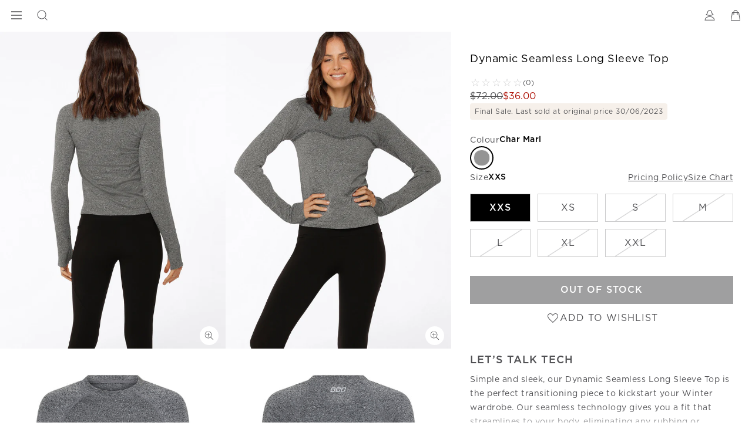

--- FILE ---
content_type: text/html; charset=utf-8
request_url: https://www.google.com/recaptcha/api2/anchor?ar=1&k=6LcPnlcqAAAAAIkwYtg-zHtW9JC7ZP14DtxaMp7p&co=aHR0cHM6Ly93d3cubG9ybmFqYW5lLmNvbTo0NDM.&hl=en&v=PoyoqOPhxBO7pBk68S4YbpHZ&size=invisible&anchor-ms=20000&execute-ms=30000&cb=jdu9jbh0vcqe
body_size: 48502
content:
<!DOCTYPE HTML><html dir="ltr" lang="en"><head><meta http-equiv="Content-Type" content="text/html; charset=UTF-8">
<meta http-equiv="X-UA-Compatible" content="IE=edge">
<title>reCAPTCHA</title>
<style type="text/css">
/* cyrillic-ext */
@font-face {
  font-family: 'Roboto';
  font-style: normal;
  font-weight: 400;
  font-stretch: 100%;
  src: url(//fonts.gstatic.com/s/roboto/v48/KFO7CnqEu92Fr1ME7kSn66aGLdTylUAMa3GUBHMdazTgWw.woff2) format('woff2');
  unicode-range: U+0460-052F, U+1C80-1C8A, U+20B4, U+2DE0-2DFF, U+A640-A69F, U+FE2E-FE2F;
}
/* cyrillic */
@font-face {
  font-family: 'Roboto';
  font-style: normal;
  font-weight: 400;
  font-stretch: 100%;
  src: url(//fonts.gstatic.com/s/roboto/v48/KFO7CnqEu92Fr1ME7kSn66aGLdTylUAMa3iUBHMdazTgWw.woff2) format('woff2');
  unicode-range: U+0301, U+0400-045F, U+0490-0491, U+04B0-04B1, U+2116;
}
/* greek-ext */
@font-face {
  font-family: 'Roboto';
  font-style: normal;
  font-weight: 400;
  font-stretch: 100%;
  src: url(//fonts.gstatic.com/s/roboto/v48/KFO7CnqEu92Fr1ME7kSn66aGLdTylUAMa3CUBHMdazTgWw.woff2) format('woff2');
  unicode-range: U+1F00-1FFF;
}
/* greek */
@font-face {
  font-family: 'Roboto';
  font-style: normal;
  font-weight: 400;
  font-stretch: 100%;
  src: url(//fonts.gstatic.com/s/roboto/v48/KFO7CnqEu92Fr1ME7kSn66aGLdTylUAMa3-UBHMdazTgWw.woff2) format('woff2');
  unicode-range: U+0370-0377, U+037A-037F, U+0384-038A, U+038C, U+038E-03A1, U+03A3-03FF;
}
/* math */
@font-face {
  font-family: 'Roboto';
  font-style: normal;
  font-weight: 400;
  font-stretch: 100%;
  src: url(//fonts.gstatic.com/s/roboto/v48/KFO7CnqEu92Fr1ME7kSn66aGLdTylUAMawCUBHMdazTgWw.woff2) format('woff2');
  unicode-range: U+0302-0303, U+0305, U+0307-0308, U+0310, U+0312, U+0315, U+031A, U+0326-0327, U+032C, U+032F-0330, U+0332-0333, U+0338, U+033A, U+0346, U+034D, U+0391-03A1, U+03A3-03A9, U+03B1-03C9, U+03D1, U+03D5-03D6, U+03F0-03F1, U+03F4-03F5, U+2016-2017, U+2034-2038, U+203C, U+2040, U+2043, U+2047, U+2050, U+2057, U+205F, U+2070-2071, U+2074-208E, U+2090-209C, U+20D0-20DC, U+20E1, U+20E5-20EF, U+2100-2112, U+2114-2115, U+2117-2121, U+2123-214F, U+2190, U+2192, U+2194-21AE, U+21B0-21E5, U+21F1-21F2, U+21F4-2211, U+2213-2214, U+2216-22FF, U+2308-230B, U+2310, U+2319, U+231C-2321, U+2336-237A, U+237C, U+2395, U+239B-23B7, U+23D0, U+23DC-23E1, U+2474-2475, U+25AF, U+25B3, U+25B7, U+25BD, U+25C1, U+25CA, U+25CC, U+25FB, U+266D-266F, U+27C0-27FF, U+2900-2AFF, U+2B0E-2B11, U+2B30-2B4C, U+2BFE, U+3030, U+FF5B, U+FF5D, U+1D400-1D7FF, U+1EE00-1EEFF;
}
/* symbols */
@font-face {
  font-family: 'Roboto';
  font-style: normal;
  font-weight: 400;
  font-stretch: 100%;
  src: url(//fonts.gstatic.com/s/roboto/v48/KFO7CnqEu92Fr1ME7kSn66aGLdTylUAMaxKUBHMdazTgWw.woff2) format('woff2');
  unicode-range: U+0001-000C, U+000E-001F, U+007F-009F, U+20DD-20E0, U+20E2-20E4, U+2150-218F, U+2190, U+2192, U+2194-2199, U+21AF, U+21E6-21F0, U+21F3, U+2218-2219, U+2299, U+22C4-22C6, U+2300-243F, U+2440-244A, U+2460-24FF, U+25A0-27BF, U+2800-28FF, U+2921-2922, U+2981, U+29BF, U+29EB, U+2B00-2BFF, U+4DC0-4DFF, U+FFF9-FFFB, U+10140-1018E, U+10190-1019C, U+101A0, U+101D0-101FD, U+102E0-102FB, U+10E60-10E7E, U+1D2C0-1D2D3, U+1D2E0-1D37F, U+1F000-1F0FF, U+1F100-1F1AD, U+1F1E6-1F1FF, U+1F30D-1F30F, U+1F315, U+1F31C, U+1F31E, U+1F320-1F32C, U+1F336, U+1F378, U+1F37D, U+1F382, U+1F393-1F39F, U+1F3A7-1F3A8, U+1F3AC-1F3AF, U+1F3C2, U+1F3C4-1F3C6, U+1F3CA-1F3CE, U+1F3D4-1F3E0, U+1F3ED, U+1F3F1-1F3F3, U+1F3F5-1F3F7, U+1F408, U+1F415, U+1F41F, U+1F426, U+1F43F, U+1F441-1F442, U+1F444, U+1F446-1F449, U+1F44C-1F44E, U+1F453, U+1F46A, U+1F47D, U+1F4A3, U+1F4B0, U+1F4B3, U+1F4B9, U+1F4BB, U+1F4BF, U+1F4C8-1F4CB, U+1F4D6, U+1F4DA, U+1F4DF, U+1F4E3-1F4E6, U+1F4EA-1F4ED, U+1F4F7, U+1F4F9-1F4FB, U+1F4FD-1F4FE, U+1F503, U+1F507-1F50B, U+1F50D, U+1F512-1F513, U+1F53E-1F54A, U+1F54F-1F5FA, U+1F610, U+1F650-1F67F, U+1F687, U+1F68D, U+1F691, U+1F694, U+1F698, U+1F6AD, U+1F6B2, U+1F6B9-1F6BA, U+1F6BC, U+1F6C6-1F6CF, U+1F6D3-1F6D7, U+1F6E0-1F6EA, U+1F6F0-1F6F3, U+1F6F7-1F6FC, U+1F700-1F7FF, U+1F800-1F80B, U+1F810-1F847, U+1F850-1F859, U+1F860-1F887, U+1F890-1F8AD, U+1F8B0-1F8BB, U+1F8C0-1F8C1, U+1F900-1F90B, U+1F93B, U+1F946, U+1F984, U+1F996, U+1F9E9, U+1FA00-1FA6F, U+1FA70-1FA7C, U+1FA80-1FA89, U+1FA8F-1FAC6, U+1FACE-1FADC, U+1FADF-1FAE9, U+1FAF0-1FAF8, U+1FB00-1FBFF;
}
/* vietnamese */
@font-face {
  font-family: 'Roboto';
  font-style: normal;
  font-weight: 400;
  font-stretch: 100%;
  src: url(//fonts.gstatic.com/s/roboto/v48/KFO7CnqEu92Fr1ME7kSn66aGLdTylUAMa3OUBHMdazTgWw.woff2) format('woff2');
  unicode-range: U+0102-0103, U+0110-0111, U+0128-0129, U+0168-0169, U+01A0-01A1, U+01AF-01B0, U+0300-0301, U+0303-0304, U+0308-0309, U+0323, U+0329, U+1EA0-1EF9, U+20AB;
}
/* latin-ext */
@font-face {
  font-family: 'Roboto';
  font-style: normal;
  font-weight: 400;
  font-stretch: 100%;
  src: url(//fonts.gstatic.com/s/roboto/v48/KFO7CnqEu92Fr1ME7kSn66aGLdTylUAMa3KUBHMdazTgWw.woff2) format('woff2');
  unicode-range: U+0100-02BA, U+02BD-02C5, U+02C7-02CC, U+02CE-02D7, U+02DD-02FF, U+0304, U+0308, U+0329, U+1D00-1DBF, U+1E00-1E9F, U+1EF2-1EFF, U+2020, U+20A0-20AB, U+20AD-20C0, U+2113, U+2C60-2C7F, U+A720-A7FF;
}
/* latin */
@font-face {
  font-family: 'Roboto';
  font-style: normal;
  font-weight: 400;
  font-stretch: 100%;
  src: url(//fonts.gstatic.com/s/roboto/v48/KFO7CnqEu92Fr1ME7kSn66aGLdTylUAMa3yUBHMdazQ.woff2) format('woff2');
  unicode-range: U+0000-00FF, U+0131, U+0152-0153, U+02BB-02BC, U+02C6, U+02DA, U+02DC, U+0304, U+0308, U+0329, U+2000-206F, U+20AC, U+2122, U+2191, U+2193, U+2212, U+2215, U+FEFF, U+FFFD;
}
/* cyrillic-ext */
@font-face {
  font-family: 'Roboto';
  font-style: normal;
  font-weight: 500;
  font-stretch: 100%;
  src: url(//fonts.gstatic.com/s/roboto/v48/KFO7CnqEu92Fr1ME7kSn66aGLdTylUAMa3GUBHMdazTgWw.woff2) format('woff2');
  unicode-range: U+0460-052F, U+1C80-1C8A, U+20B4, U+2DE0-2DFF, U+A640-A69F, U+FE2E-FE2F;
}
/* cyrillic */
@font-face {
  font-family: 'Roboto';
  font-style: normal;
  font-weight: 500;
  font-stretch: 100%;
  src: url(//fonts.gstatic.com/s/roboto/v48/KFO7CnqEu92Fr1ME7kSn66aGLdTylUAMa3iUBHMdazTgWw.woff2) format('woff2');
  unicode-range: U+0301, U+0400-045F, U+0490-0491, U+04B0-04B1, U+2116;
}
/* greek-ext */
@font-face {
  font-family: 'Roboto';
  font-style: normal;
  font-weight: 500;
  font-stretch: 100%;
  src: url(//fonts.gstatic.com/s/roboto/v48/KFO7CnqEu92Fr1ME7kSn66aGLdTylUAMa3CUBHMdazTgWw.woff2) format('woff2');
  unicode-range: U+1F00-1FFF;
}
/* greek */
@font-face {
  font-family: 'Roboto';
  font-style: normal;
  font-weight: 500;
  font-stretch: 100%;
  src: url(//fonts.gstatic.com/s/roboto/v48/KFO7CnqEu92Fr1ME7kSn66aGLdTylUAMa3-UBHMdazTgWw.woff2) format('woff2');
  unicode-range: U+0370-0377, U+037A-037F, U+0384-038A, U+038C, U+038E-03A1, U+03A3-03FF;
}
/* math */
@font-face {
  font-family: 'Roboto';
  font-style: normal;
  font-weight: 500;
  font-stretch: 100%;
  src: url(//fonts.gstatic.com/s/roboto/v48/KFO7CnqEu92Fr1ME7kSn66aGLdTylUAMawCUBHMdazTgWw.woff2) format('woff2');
  unicode-range: U+0302-0303, U+0305, U+0307-0308, U+0310, U+0312, U+0315, U+031A, U+0326-0327, U+032C, U+032F-0330, U+0332-0333, U+0338, U+033A, U+0346, U+034D, U+0391-03A1, U+03A3-03A9, U+03B1-03C9, U+03D1, U+03D5-03D6, U+03F0-03F1, U+03F4-03F5, U+2016-2017, U+2034-2038, U+203C, U+2040, U+2043, U+2047, U+2050, U+2057, U+205F, U+2070-2071, U+2074-208E, U+2090-209C, U+20D0-20DC, U+20E1, U+20E5-20EF, U+2100-2112, U+2114-2115, U+2117-2121, U+2123-214F, U+2190, U+2192, U+2194-21AE, U+21B0-21E5, U+21F1-21F2, U+21F4-2211, U+2213-2214, U+2216-22FF, U+2308-230B, U+2310, U+2319, U+231C-2321, U+2336-237A, U+237C, U+2395, U+239B-23B7, U+23D0, U+23DC-23E1, U+2474-2475, U+25AF, U+25B3, U+25B7, U+25BD, U+25C1, U+25CA, U+25CC, U+25FB, U+266D-266F, U+27C0-27FF, U+2900-2AFF, U+2B0E-2B11, U+2B30-2B4C, U+2BFE, U+3030, U+FF5B, U+FF5D, U+1D400-1D7FF, U+1EE00-1EEFF;
}
/* symbols */
@font-face {
  font-family: 'Roboto';
  font-style: normal;
  font-weight: 500;
  font-stretch: 100%;
  src: url(//fonts.gstatic.com/s/roboto/v48/KFO7CnqEu92Fr1ME7kSn66aGLdTylUAMaxKUBHMdazTgWw.woff2) format('woff2');
  unicode-range: U+0001-000C, U+000E-001F, U+007F-009F, U+20DD-20E0, U+20E2-20E4, U+2150-218F, U+2190, U+2192, U+2194-2199, U+21AF, U+21E6-21F0, U+21F3, U+2218-2219, U+2299, U+22C4-22C6, U+2300-243F, U+2440-244A, U+2460-24FF, U+25A0-27BF, U+2800-28FF, U+2921-2922, U+2981, U+29BF, U+29EB, U+2B00-2BFF, U+4DC0-4DFF, U+FFF9-FFFB, U+10140-1018E, U+10190-1019C, U+101A0, U+101D0-101FD, U+102E0-102FB, U+10E60-10E7E, U+1D2C0-1D2D3, U+1D2E0-1D37F, U+1F000-1F0FF, U+1F100-1F1AD, U+1F1E6-1F1FF, U+1F30D-1F30F, U+1F315, U+1F31C, U+1F31E, U+1F320-1F32C, U+1F336, U+1F378, U+1F37D, U+1F382, U+1F393-1F39F, U+1F3A7-1F3A8, U+1F3AC-1F3AF, U+1F3C2, U+1F3C4-1F3C6, U+1F3CA-1F3CE, U+1F3D4-1F3E0, U+1F3ED, U+1F3F1-1F3F3, U+1F3F5-1F3F7, U+1F408, U+1F415, U+1F41F, U+1F426, U+1F43F, U+1F441-1F442, U+1F444, U+1F446-1F449, U+1F44C-1F44E, U+1F453, U+1F46A, U+1F47D, U+1F4A3, U+1F4B0, U+1F4B3, U+1F4B9, U+1F4BB, U+1F4BF, U+1F4C8-1F4CB, U+1F4D6, U+1F4DA, U+1F4DF, U+1F4E3-1F4E6, U+1F4EA-1F4ED, U+1F4F7, U+1F4F9-1F4FB, U+1F4FD-1F4FE, U+1F503, U+1F507-1F50B, U+1F50D, U+1F512-1F513, U+1F53E-1F54A, U+1F54F-1F5FA, U+1F610, U+1F650-1F67F, U+1F687, U+1F68D, U+1F691, U+1F694, U+1F698, U+1F6AD, U+1F6B2, U+1F6B9-1F6BA, U+1F6BC, U+1F6C6-1F6CF, U+1F6D3-1F6D7, U+1F6E0-1F6EA, U+1F6F0-1F6F3, U+1F6F7-1F6FC, U+1F700-1F7FF, U+1F800-1F80B, U+1F810-1F847, U+1F850-1F859, U+1F860-1F887, U+1F890-1F8AD, U+1F8B0-1F8BB, U+1F8C0-1F8C1, U+1F900-1F90B, U+1F93B, U+1F946, U+1F984, U+1F996, U+1F9E9, U+1FA00-1FA6F, U+1FA70-1FA7C, U+1FA80-1FA89, U+1FA8F-1FAC6, U+1FACE-1FADC, U+1FADF-1FAE9, U+1FAF0-1FAF8, U+1FB00-1FBFF;
}
/* vietnamese */
@font-face {
  font-family: 'Roboto';
  font-style: normal;
  font-weight: 500;
  font-stretch: 100%;
  src: url(//fonts.gstatic.com/s/roboto/v48/KFO7CnqEu92Fr1ME7kSn66aGLdTylUAMa3OUBHMdazTgWw.woff2) format('woff2');
  unicode-range: U+0102-0103, U+0110-0111, U+0128-0129, U+0168-0169, U+01A0-01A1, U+01AF-01B0, U+0300-0301, U+0303-0304, U+0308-0309, U+0323, U+0329, U+1EA0-1EF9, U+20AB;
}
/* latin-ext */
@font-face {
  font-family: 'Roboto';
  font-style: normal;
  font-weight: 500;
  font-stretch: 100%;
  src: url(//fonts.gstatic.com/s/roboto/v48/KFO7CnqEu92Fr1ME7kSn66aGLdTylUAMa3KUBHMdazTgWw.woff2) format('woff2');
  unicode-range: U+0100-02BA, U+02BD-02C5, U+02C7-02CC, U+02CE-02D7, U+02DD-02FF, U+0304, U+0308, U+0329, U+1D00-1DBF, U+1E00-1E9F, U+1EF2-1EFF, U+2020, U+20A0-20AB, U+20AD-20C0, U+2113, U+2C60-2C7F, U+A720-A7FF;
}
/* latin */
@font-face {
  font-family: 'Roboto';
  font-style: normal;
  font-weight: 500;
  font-stretch: 100%;
  src: url(//fonts.gstatic.com/s/roboto/v48/KFO7CnqEu92Fr1ME7kSn66aGLdTylUAMa3yUBHMdazQ.woff2) format('woff2');
  unicode-range: U+0000-00FF, U+0131, U+0152-0153, U+02BB-02BC, U+02C6, U+02DA, U+02DC, U+0304, U+0308, U+0329, U+2000-206F, U+20AC, U+2122, U+2191, U+2193, U+2212, U+2215, U+FEFF, U+FFFD;
}
/* cyrillic-ext */
@font-face {
  font-family: 'Roboto';
  font-style: normal;
  font-weight: 900;
  font-stretch: 100%;
  src: url(//fonts.gstatic.com/s/roboto/v48/KFO7CnqEu92Fr1ME7kSn66aGLdTylUAMa3GUBHMdazTgWw.woff2) format('woff2');
  unicode-range: U+0460-052F, U+1C80-1C8A, U+20B4, U+2DE0-2DFF, U+A640-A69F, U+FE2E-FE2F;
}
/* cyrillic */
@font-face {
  font-family: 'Roboto';
  font-style: normal;
  font-weight: 900;
  font-stretch: 100%;
  src: url(//fonts.gstatic.com/s/roboto/v48/KFO7CnqEu92Fr1ME7kSn66aGLdTylUAMa3iUBHMdazTgWw.woff2) format('woff2');
  unicode-range: U+0301, U+0400-045F, U+0490-0491, U+04B0-04B1, U+2116;
}
/* greek-ext */
@font-face {
  font-family: 'Roboto';
  font-style: normal;
  font-weight: 900;
  font-stretch: 100%;
  src: url(//fonts.gstatic.com/s/roboto/v48/KFO7CnqEu92Fr1ME7kSn66aGLdTylUAMa3CUBHMdazTgWw.woff2) format('woff2');
  unicode-range: U+1F00-1FFF;
}
/* greek */
@font-face {
  font-family: 'Roboto';
  font-style: normal;
  font-weight: 900;
  font-stretch: 100%;
  src: url(//fonts.gstatic.com/s/roboto/v48/KFO7CnqEu92Fr1ME7kSn66aGLdTylUAMa3-UBHMdazTgWw.woff2) format('woff2');
  unicode-range: U+0370-0377, U+037A-037F, U+0384-038A, U+038C, U+038E-03A1, U+03A3-03FF;
}
/* math */
@font-face {
  font-family: 'Roboto';
  font-style: normal;
  font-weight: 900;
  font-stretch: 100%;
  src: url(//fonts.gstatic.com/s/roboto/v48/KFO7CnqEu92Fr1ME7kSn66aGLdTylUAMawCUBHMdazTgWw.woff2) format('woff2');
  unicode-range: U+0302-0303, U+0305, U+0307-0308, U+0310, U+0312, U+0315, U+031A, U+0326-0327, U+032C, U+032F-0330, U+0332-0333, U+0338, U+033A, U+0346, U+034D, U+0391-03A1, U+03A3-03A9, U+03B1-03C9, U+03D1, U+03D5-03D6, U+03F0-03F1, U+03F4-03F5, U+2016-2017, U+2034-2038, U+203C, U+2040, U+2043, U+2047, U+2050, U+2057, U+205F, U+2070-2071, U+2074-208E, U+2090-209C, U+20D0-20DC, U+20E1, U+20E5-20EF, U+2100-2112, U+2114-2115, U+2117-2121, U+2123-214F, U+2190, U+2192, U+2194-21AE, U+21B0-21E5, U+21F1-21F2, U+21F4-2211, U+2213-2214, U+2216-22FF, U+2308-230B, U+2310, U+2319, U+231C-2321, U+2336-237A, U+237C, U+2395, U+239B-23B7, U+23D0, U+23DC-23E1, U+2474-2475, U+25AF, U+25B3, U+25B7, U+25BD, U+25C1, U+25CA, U+25CC, U+25FB, U+266D-266F, U+27C0-27FF, U+2900-2AFF, U+2B0E-2B11, U+2B30-2B4C, U+2BFE, U+3030, U+FF5B, U+FF5D, U+1D400-1D7FF, U+1EE00-1EEFF;
}
/* symbols */
@font-face {
  font-family: 'Roboto';
  font-style: normal;
  font-weight: 900;
  font-stretch: 100%;
  src: url(//fonts.gstatic.com/s/roboto/v48/KFO7CnqEu92Fr1ME7kSn66aGLdTylUAMaxKUBHMdazTgWw.woff2) format('woff2');
  unicode-range: U+0001-000C, U+000E-001F, U+007F-009F, U+20DD-20E0, U+20E2-20E4, U+2150-218F, U+2190, U+2192, U+2194-2199, U+21AF, U+21E6-21F0, U+21F3, U+2218-2219, U+2299, U+22C4-22C6, U+2300-243F, U+2440-244A, U+2460-24FF, U+25A0-27BF, U+2800-28FF, U+2921-2922, U+2981, U+29BF, U+29EB, U+2B00-2BFF, U+4DC0-4DFF, U+FFF9-FFFB, U+10140-1018E, U+10190-1019C, U+101A0, U+101D0-101FD, U+102E0-102FB, U+10E60-10E7E, U+1D2C0-1D2D3, U+1D2E0-1D37F, U+1F000-1F0FF, U+1F100-1F1AD, U+1F1E6-1F1FF, U+1F30D-1F30F, U+1F315, U+1F31C, U+1F31E, U+1F320-1F32C, U+1F336, U+1F378, U+1F37D, U+1F382, U+1F393-1F39F, U+1F3A7-1F3A8, U+1F3AC-1F3AF, U+1F3C2, U+1F3C4-1F3C6, U+1F3CA-1F3CE, U+1F3D4-1F3E0, U+1F3ED, U+1F3F1-1F3F3, U+1F3F5-1F3F7, U+1F408, U+1F415, U+1F41F, U+1F426, U+1F43F, U+1F441-1F442, U+1F444, U+1F446-1F449, U+1F44C-1F44E, U+1F453, U+1F46A, U+1F47D, U+1F4A3, U+1F4B0, U+1F4B3, U+1F4B9, U+1F4BB, U+1F4BF, U+1F4C8-1F4CB, U+1F4D6, U+1F4DA, U+1F4DF, U+1F4E3-1F4E6, U+1F4EA-1F4ED, U+1F4F7, U+1F4F9-1F4FB, U+1F4FD-1F4FE, U+1F503, U+1F507-1F50B, U+1F50D, U+1F512-1F513, U+1F53E-1F54A, U+1F54F-1F5FA, U+1F610, U+1F650-1F67F, U+1F687, U+1F68D, U+1F691, U+1F694, U+1F698, U+1F6AD, U+1F6B2, U+1F6B9-1F6BA, U+1F6BC, U+1F6C6-1F6CF, U+1F6D3-1F6D7, U+1F6E0-1F6EA, U+1F6F0-1F6F3, U+1F6F7-1F6FC, U+1F700-1F7FF, U+1F800-1F80B, U+1F810-1F847, U+1F850-1F859, U+1F860-1F887, U+1F890-1F8AD, U+1F8B0-1F8BB, U+1F8C0-1F8C1, U+1F900-1F90B, U+1F93B, U+1F946, U+1F984, U+1F996, U+1F9E9, U+1FA00-1FA6F, U+1FA70-1FA7C, U+1FA80-1FA89, U+1FA8F-1FAC6, U+1FACE-1FADC, U+1FADF-1FAE9, U+1FAF0-1FAF8, U+1FB00-1FBFF;
}
/* vietnamese */
@font-face {
  font-family: 'Roboto';
  font-style: normal;
  font-weight: 900;
  font-stretch: 100%;
  src: url(//fonts.gstatic.com/s/roboto/v48/KFO7CnqEu92Fr1ME7kSn66aGLdTylUAMa3OUBHMdazTgWw.woff2) format('woff2');
  unicode-range: U+0102-0103, U+0110-0111, U+0128-0129, U+0168-0169, U+01A0-01A1, U+01AF-01B0, U+0300-0301, U+0303-0304, U+0308-0309, U+0323, U+0329, U+1EA0-1EF9, U+20AB;
}
/* latin-ext */
@font-face {
  font-family: 'Roboto';
  font-style: normal;
  font-weight: 900;
  font-stretch: 100%;
  src: url(//fonts.gstatic.com/s/roboto/v48/KFO7CnqEu92Fr1ME7kSn66aGLdTylUAMa3KUBHMdazTgWw.woff2) format('woff2');
  unicode-range: U+0100-02BA, U+02BD-02C5, U+02C7-02CC, U+02CE-02D7, U+02DD-02FF, U+0304, U+0308, U+0329, U+1D00-1DBF, U+1E00-1E9F, U+1EF2-1EFF, U+2020, U+20A0-20AB, U+20AD-20C0, U+2113, U+2C60-2C7F, U+A720-A7FF;
}
/* latin */
@font-face {
  font-family: 'Roboto';
  font-style: normal;
  font-weight: 900;
  font-stretch: 100%;
  src: url(//fonts.gstatic.com/s/roboto/v48/KFO7CnqEu92Fr1ME7kSn66aGLdTylUAMa3yUBHMdazQ.woff2) format('woff2');
  unicode-range: U+0000-00FF, U+0131, U+0152-0153, U+02BB-02BC, U+02C6, U+02DA, U+02DC, U+0304, U+0308, U+0329, U+2000-206F, U+20AC, U+2122, U+2191, U+2193, U+2212, U+2215, U+FEFF, U+FFFD;
}

</style>
<link rel="stylesheet" type="text/css" href="https://www.gstatic.com/recaptcha/releases/PoyoqOPhxBO7pBk68S4YbpHZ/styles__ltr.css">
<script nonce="D95DhSfqqx0ib5rClZETLw" type="text/javascript">window['__recaptcha_api'] = 'https://www.google.com/recaptcha/api2/';</script>
<script type="text/javascript" src="https://www.gstatic.com/recaptcha/releases/PoyoqOPhxBO7pBk68S4YbpHZ/recaptcha__en.js" nonce="D95DhSfqqx0ib5rClZETLw">
      
    </script></head>
<body><div id="rc-anchor-alert" class="rc-anchor-alert"></div>
<input type="hidden" id="recaptcha-token" value="[base64]">
<script type="text/javascript" nonce="D95DhSfqqx0ib5rClZETLw">
      recaptcha.anchor.Main.init("[\x22ainput\x22,[\x22bgdata\x22,\x22\x22,\[base64]/[base64]/[base64]/KE4oMTI0LHYsdi5HKSxMWihsLHYpKTpOKDEyNCx2LGwpLFYpLHYpLFQpKSxGKDE3MSx2KX0scjc9ZnVuY3Rpb24obCl7cmV0dXJuIGx9LEM9ZnVuY3Rpb24obCxWLHYpe04odixsLFYpLFZbYWtdPTI3OTZ9LG49ZnVuY3Rpb24obCxWKXtWLlg9KChWLlg/[base64]/[base64]/[base64]/[base64]/[base64]/[base64]/[base64]/[base64]/[base64]/[base64]/[base64]\\u003d\x22,\[base64]\x22,\x22w4PDiD93w6DCtiLCmTN7fTXChcOEVEvCnMOpWMOzwqI3wpnCkWVzwoASw4pYw6HCpsO+X3/Ch8Kpw4vDhDvDk8OXw4vDgMKjZMKRw7fDkAApOsOsw6xjFkQfwprDixvDkzcJLkDClBnCg1hAPsO0JwEywp8Fw6tdwo3CkQfDmj/ChcOcaFRed8O/[base64]/DohLDsMO7wpAEw4PDtsKDJcKXDcO5CTTCgyg8w6fCosOHwpHDi8OPDMOpKCsdwrdzPUTDl8OjwrtIw5zDiEfDrHfCgcOpUsO9w5Exw4JIVmnCuF/Diy9jbxLCl2/[base64]/[base64]/DjsOXWsKcdsORw7LDm8OCKFIRwpccO8KtEcOww6nDlMKaFCZ5b8KaccO8w4EYwqrDrMOeHsK8esK7FnXDnsKVwohKYsK6PSRtMcOsw7lYwqcyacOtDsOEwphTwqUiw4TDnMOQSzbDgsOkwp0PJwLDpMOiAsOJa0/[base64]/EXrCjsKTwqpew558w59yw4LDpsKnQ8KGbsKOwpBTLCV2bsOVcFo3wqsvMGM7wqw/wpdAEC8PDSl/wpnDtgrDqUzDq8O7wqIww7/CkTXDv8OgF3jDmH9ZwpTCmBddej3DnwRiw53DuxkvwpHCk8Osw6PDhS3CmS/CiydXTSE2w6rCtSMHwq7Ct8OZwqjDjkAYwqMPPRrCjiBxwoHDm8OHAgzCqcOJTAPCmyjCocOSw6bCvMKswqPDpMOwYFjCsMKYFBMGC8K2wo/DsR88TUQ9a8KrRcK2cFfCglHCkMOqUCDCt8KGNcOdVcKvwoFYBsKlS8KHIwlCI8KawrBmZ2LDhMORR8OvBMO9dkfDucOZw5TCrsOTbCnDnRt7w74fw7PDs8Ktw4BqwowWw6TCjMOswpoFw4E5w5MDw5/ChsKwwqPDtTrCu8OPPxHDi0jChTHDuQvCnsOaJsK5KcOQwpLCqsKneiPCmMOQw4gNRlnCp8OSSMKtDcO+S8O8dH7Dk1fDqRzDqjAREl4tSk4Iw4gow7bCqyrDhcKGfGMyC3rChsKJwqIkw5ZDeTLCkMOFwqvDtcOgw5/[base64]/Cjk9NFMO5wqfDjcK4wrFYwrPCtAnClcOFAsOsX0QQKSPDq8OSw7rDo8KPwqTCkiTDhUASwpUEe8OlwrbCtQrCicOMTcKbBmHDlMO2eRhjwoTCq8OyHEXCoUw1woPDkwopIVMlPG57w6dQQRIbw7/CoAsTfXvCkAnCn8Oywo8xw6zCkcORRMOrw4QVw77CnBE0wp3Cn3jClw1gw4how4ETYsKAa8OYecKQwpd6w7zCi1Y+wprDlhkdwqUmwo5wGsOMwp8kBMKlcsOpwoN/dcKBejXDtg/ClMOawo8eWcOZw5/DjnLDnsK3S8OSAMOcwowFBRVDwplHwpTClcOKwqRww4hYG0cMARLChMKSQMKow43CjMKfw758wo4PJ8K1F1XCrcKTw7nChcO4wqgjMsKUcSfCsMKCwr3Dn1pVE8K8CADDgnbCn8OyDlgSw7NoKMOYwrvCrFZzIlBlwr/CgSPDqcKlw63CoAHCp8OPAiXDilESw412w5nCuWjDmMOxwqzCiMK2aGoaIcONeEgYw5XDm8OtQSMBw587wpnCi8K6SHoYFMOOwpYhKsKtLw8Xw67Ds8OFwoBdR8OLc8K/wokTw4svS8OQw68rw4/CsMOsOmPClMKbw6hPwqJYw6XCmcKQJHVFNcOuL8KCO07DjzrDvMKBwqwpwq9rwrDCkGIcQk3Dt8K0wpjDsMKWw7XCjw8WImorw6cQw7bCnG1/[base64]/DkMOPFsKrw4Qtb8Oiwo/DvkHDrA88ZhZVOcOXw6oUw4RUbHIRw6HDg2HCicO1MMOCAQ7DjsK2w4gzw4oSe8OXC1nDo2fCmsO/[base64]/DpBPDi8Ouwq82M8K7UsOxQUddWsOZwoLCrcKEw7pEwprDuyTDhcKaHG3DtcKdaWc/[base64]/DmsO1fcOdbxvDp3VdOcKHdn9Nw4LDkQ/DiMOYwpd7AxwbwpZSw4fCvMOlwpbDhMKBw7YFIMO/wotmwrDDrsOsPMKmwqEnaE/CgTTClMONwr/CsDcxw69ZacOzw6bDusKTH8Kaw65Sw47Cq1d3GyIvH3ctH2nCk8O+wol1WELDlMOSHiDCmFNGwrfDpMKtwr/DjMKvGQUhFAtbaWJIalbDpsOfIAhbw5XDngrDkcK6FH0Kw5cKwpd4wpDCocKVwoZvYlpWDMOXexg5w6kBOcKhHhjCqsOHw7BLw7zDn8OzcMKcwpnCt1fCsENQwovDpsOxw43DoBbDssOgwprCv8O/LMK5HsKffMKHw5PDvMKPBcKXw5vCrsO8wrd1aDbDqWbDvmdzw7x0CsOHwo5+LMO1w7EPM8KfHMOkw6wdw55QB1XCmMKrGSzDjCjCt0/Ci8KRccOcwrQpw7zDjyhpYSIJw5IYwokwMMK0ZRfDrR56JWzDs8KHwodhRMKrNsK5wp9eRcO7w7JNS30fwr7DssKCOgPDqMOrwq3Du8KcUQB+w65qMxx1DRrDnxJsR0Z/wq3DhWgMeHsOQsOVwqXCrsOWwp/CuHxXKH3Cq8K0J8OFHcOPw7TCigE6w4MGXGXDi38uwq3Ci306wrvDmH3Cu8OjTcOBw6gxw6oMwoEUwrYiw4B5w4LDqAMMIMOWesOYCBDCk13CjD07CjQJwrZmw6Q/w7Vew6dGw4jDuMKfdMK1worChRN0w4ASworCggl6wo5Zw6rCn8KsFQnCnwV8MsOcwpdvw6ocw7rCjQfDv8Kpw7BhPUA9wroFw4JewqAEFj4ew4LDssKnO8OTw6TCuVMpwqN/fDd3w4bCvsK3w4Rmw7LDkzMjw63Dql9OccOyEcOkw53CpDJKw7fDhmgZCFPDvzkHw7Uzw5PDgAlOwp01DC/[base64]/[base64]/DlCxjw6nCqyvDvkvCk37DmcO/[base64]/wqhJw5oew5ojTsOJasOpwq46cMOHwoUyYxV4wqQgOlVrw41CfMO4wpjClDXDrcKCw6jCszbCq3vDkcO3esOJOMKZwoUmwowjOsKgwqkkYsKbwpouw6HDiDHDvmdyThTDlSc1LMKawr/DvMOPdmvCgAVkwr4Xw7ARw4PClwk4D2vDpcOPw5EmwrbDusOyw58lbEFEwqrDksOFwq7DnMK8wo06XcKMw7/Di8KITcOTJcOuNB53AcOiw5PCkilcwrrDsHYRw5Viw67DoSAKQ8KIHcKyY8OwecKRw7k5DsKYKhnDssOIGsOjw5RWfB7Ci8KZw7nDqHrDp35TKVApKSxzwr/DkR3DvCzCsMKgCmrDj1rCqF3Ci07DkMKow69Qw5oXKxs1wqnDhAwVwpvDqcKEwoTChHN3wp3DmUJzAXoNwrpaasKowrTCpXjDm1jDmsOkw4Qfw4REVcOkw7/[base64]/CpghcdMOHf2Axw5HDnVTDpMK3w5Rlw6EIEMO4S2LCu8KQwrNsG3vDo8KSTivDm8KXHMOLwo/CjgsJwrTCowJvw6kvC8ODOVbCvWDDghDCg8KOH8O6wogNbcOrNMOJAMO7NcKsWFnCmz8EC8KnQMK6CVMKwrXCtMKrw4UOW8O9fH/Du8OywrnCrVtvLMO3wqxhwo0iw7TCtVgvDcOzwoNPGsO4wokKTUtQw5bDs8K8OcKtw5XDncKUL8KkCiDDtMKFw4lIwoLCocKvwrjDkcOmTsOjEi0Hw7AvP8KQbsOfQgcmwqVzKQ/CqxckLVV4w77Cg8K+w6FfwoLDm8OmfxXCpDnCh8KHFMO2w6bCikfCocOeOcOFNsOJe1law78Bb8ONFsO7IsOswqnDtiLCv8OCw6IxfsOLGWTCpmJOwpcKVMODCj9ZSMOWwrdBcE/CoSzDs0LCsAPCrUlHwqQkwpvDgFnCrBsSwqNYw4vCtAnDmcOBTBvCoE/[base64]/DjsKNVcOXXThxScKQMxfClsOiOcOLw7p4c8OBbUfCuHcoR8KawpDCqlPDnMKHNS4dWQzCiStXw6UfZsKWwrbDvS59w4cxwpHDri3CvHvCjEbDk8Kmwo1mMcK8OMKXwrF1w4zCpT/CtcKLw4vDlcOMLcK2UsObJQgcwpTCjxDCjT/DjFZ+w6xVw4jCj8OMw5d+PcKKecO/w7bDpcKOUsK3wqPCnnHCu1zCvRHClFRVw71XfsKGw59OY3kKwrPDj2JBTi3Dh3TCosOpaXp1w47CtyrDl3Row7lbwovClcKGwrt8dMKUIsKZVsO6w6gww7bCvhMLF8KzPMK5wpHCtsKjwozDgMKWUsKyw4DCrcOXw4PCtcKlw7tCw5QhCng9YsKTwoDDg8OjWBN/KHIww7oPImfCmcOXNMO7w6bCpsOiwrrDp8OsFsKTXTjDu8KMO8O4RSPDrMKvwrdkwovDtsOMw7HCkQjCqi/DocKRW33Dj1DDvwxiwqnCsMODw5oawojDjMKlCcK3wo3ChcKmwoIpR8KXw4/Cn0bDi0bDsgTDqR7DvsOpXMKYwobDosOswqPDncOEwpnDq2vClMO8H8OOVjLCicOxB8Kuw6MoJ314J8O/ccKkX0glU0bDjsKywozCpsKwwqUlw5xGFHbDnF/[base64]/DjzrCqcKFwoLDmmNLwq08w6t0wrnDi8OnZTVKRl7DlMKhNwvCl8Kxw5nDtWkzw77Ci1DDjsK/w6nCk03CrjEOKXUTwqTDsmvCjmNkd8OdwpQpBjbDuhcQF8Kew4bDkUBwwoHCvcOMNhLCu1fDgsKWY8Oxe2PDrMOLMwsBWkUbdj51wqDDswrCqA8Aw6/CjgjDmU1/DcKGwqDChEbDgSRXw7TDhMKDYSTCkcODVsKbDVJjbRPCpCBiwqEOwpbDgxnCtQohwqTDrsKCb8KdL8KHw4/DhsKhw4VOH8OqEsKkf0HCgw3Cm2EsAXjCt8ODwo97aDIlwrrDonk6IAPDnl5CFcKXdwpDw6PCrHLCnmUtwr9Uwq9MQBbDisKjW04TJGZsw7TCvDVJwr3DrsK0ZCHDusKsw7LDrk3DiD3Dj8KKwr3Dh8OOw4kLTMOwwrvCigDCn3PCsTvCgRx4wptJw6/DjQvDrTojD8KuMcKww6Viw710NyTClxIkwqsDGcK4GBdfw4EFwpdXwqlPw7XDjMOow6vDmMKVwoA+wokuw5HCicKMcgTCmsOlc8ORwo1FbMKCdFxrw5xkw6LDlMKvbwh2wp11w5rCmkRBw7NMOAMAJMOZKAjDhcK+wrDDhj/CnzUcB3kOJMOFEsOwwpXDtD5LZEbCk8K7P8O1GmJFEEFdw4zCiA4jEHQaw6LDksODw4V7wpfDolIybisuw7XDswUIwp/DhcKTwo9Zw5JzNlDDssKVKMKMw6F/BMKWw4sOTDzDp8OZI8OsRMOsIknCnXXCog/DhWDCgsKIL8KQFMKeInHDvjTDpjXDg8OuwpHCtsKRw5gkSsOFw5Z+MEXDgHDChT/Ch1fDpS4zSlzDk8Omw5XDvsODwr3CnT5sTGHCn31MX8Kiw53DscKtwpvCgirDnwshXUQQCWBkXkzDi3TCiMODwrLCkMKnBMO2wrXDpcO9WWvDi3DDp3/DkMOKCsKFwo/[base64]/CgMKPw6jDtsKhw5oOwplqwphgwrDCg8OrOzMdw4c0wqM/[base64]/Dgx1pSsOWF8OZw4xeIMO7w796bnHDu21xw6nDoDPDmD90Ug/[base64]/[base64]/Dnl4CUmhXAcO+SXXChMKfw6Bzdj/CqcKxcMKsABgpwqh1al1ZER8dwpF9eUQ/w5Auw5Nce8Ogw5J0UcOow6zCknVFFsKmwrrCrsKCRMOlRcKnU2rCqMO/wo8SwppxwppTe8Ozw6k5w4HCjMKcNMKbbE/CmsKrw4/DjcKDPMOZHsOpw54Tw4IQTFkXw4/DhcOHwofChDfDmsO5w75Tw6/Di0TChDVKOsOtwoPDlhp0BXfCkERsHsOrIcKjHMKRO1HDnDELwrDCv8OaO07Ch0wbY8OiIMKEwrEuEX3DuS9Bwq/CnwdRwrzDjDQ7VsKjDsOIRGfDp8OywqnCtCrDpyN0HsOcw4zCgsOWHT3DkcKWf8Oew6orcl3Dk0Y3w4/Dr1Y3w4xnwohTwqDCtsOlwrTCsxI2wq/DtT8PKsKbOhYMVMOiC2VEwo9aw4YgNinDvG/Ck8Oyw7EBw7LClsO5wpJbw7Nfw51bw7/[base64]/[base64]/DuQfDrRI+wqMeX8KfwpE2w5TClcOVNx/CpMOowpgpGQRFw4sYWUhuw7VmaMKEwqXDmsOuVng0FgbDhsKrw6/DsUTCosOrb8KpJ0HDs8O6OFPDsiIXIiFuYsOQwoHDs8KZw63Dp25NP8KMOl7CjzBQwohowpvCncKeES59OsKXZsKuVQ3DuR/DiMOaAFhdS14ZworDuQbDqF7Ct1LDmMOfPcOnJcKOwpPCvcOYLTgswr3CkMOKLw9Hw4nDpcOSwrzDm8OiOMK7YHx0w50SwqURwpvDmMKVwqAhBjLCnMKww6ZQSgYbwrosDMKNZwLChHNTe3J0wqtKQcOST8K/w44Tw71xOMKEGARqwqk4wqTDlMKpHElnw4jCpMKHwo/DlcO1NXbDkn4Nw5bDsF0qUcOgNEs4MXXDkCLDlxNdw5tpMWZvw6l1aMO/Cx50w5PCoDPCvMKawp5uwo7CqsKDw6HCqRVGLMKcwoPDs8K8OsKCXj7CoS7DtVTDhsOGWMK6w4Umw6/CsCkUwrdtwpLCqWE5w5fDrEvDkMOJwqfDrMKBJcKhRj1yw5LDiQEJQMK/wqwMwrp+w4NOMR0PTsK1w6BkCix7wolDw4/[base64]/Ck8OpwrLCmsOyDWPDm8Oiw5Qow6TCjG7Dri1qwqbCjXRnwprCjsK6B8OPwr7CisOBPDQRw4vCtlQUHsOlwr41aMO/w5UHe3F+JMOXS8KpS2/CpDN3wolyw4rDucKTwo43S8O9w7fCvMOFwr3Dn03Dv1xJwpbClcKbwobDjcOZUcOmwogrBFdycMOfwrzCtywdGiDCp8O6QydswobDlj1+woJ5T8KDEcKIQ8OfTDMKMcOkw6DDoE08w6cZMcKjw6MlckrCssKiwobCqMOnMMOuXGnDrBldwoY8w41tOCbCgMK1BcO/w6g1fsOGfFLCt8OSwobCky4GwrtzHMK1w7BGdMK8Rzdqw4p2w4DCl8OnwoE9wqIww4xQfFbCu8K8wqzCscOPw5svCsOow5XDqFICw4jDiMKzw7LCh3QUDMKdwpI6ADlkVsO3w6nDq8Klwr9rcyptw6sbw4zCnQDDnBR9fMO2wrPCuw/DjcK0ZsO3QMOFwo5Wwrs/EyUGwoDCgWHCl8OZMMOXwrdxw51fHMODwo15wpzDvihDPDJQQSxgw7F5YMKWw7dyw6nDjMOfw4YwwofDk0rCi8KowofDribDuHcgw6kEEn7Do2xxw6vCrG/CuBHDssOrwpPCjMKeIMKkwqdBwpwDKnBXRi5fwpBpwr7DkmfDlcK8woPCpsKGw5fDpsKlWQpFBTgJM3B5HnjChMKPwocEwp5+FsKCSMOHw7HCisO4PsOdwr/CnFEJPcOsUWrCk3A/w7nDqSTCn3sLHcOdw7M3w5zCoGZYMyPDqMKpw6wVEsKaw7HDscOeTsOXwp8ZcznCjFHCgzIyw4rCiB9mT8OdAlXDnzpow7hTT8K7ZsKKNMKyd1lGwpIVwpJtw4l/w4V3w73DqhEBV3AiIcK1w607EcOiw4TChMOlTMOSwrnDukRPXsOqasKkDFvCj2AnwpJLw6nDom9rf0IRw5zCjyM6wopTQMOkHcK8RgRLD2N8wpzCvFZBwp/CgxfCq0fDs8KEaVfCuQxeRsOfwrItw4A0XcOPGRBbQMOtPMObw7tzw5YZACZzJMOTw4nChcOAMcK5B2zCvMKlAMOPwqPDisODwoUQw77DmsO2wr1XDDUdwqDDnMO5YSzDtcOgH8OnwoYCZsOHax1ZTT7DpsK1dcKMw6TCrsOqTCzCvBnDiSrCojh9HMOsJ8ONw4/DisKqwr8dwoZkWD1rPcOEwpUUOsOhVRXClsKvdRLDlRUDHkgEKEjDpcO1wqIZJx7Dh8KSUUzDvzvCvsKzwoBjLMOIw63DgMKzUMKIHQXDicKKwq48woDCl8KVw4/[base64]/CpcO8wptQFcKqYcK/wpDDhBXDn8K4woAUEjFTQ3LCqMO+R2oyc8K2ZVDDiMOKwoTDm0QDw5vDjQXCnxnDizFzAsK2wp/Crlh/wqrCnQxPw4HCt1/CrcOXBzkew5nCr8Kmw4jDjwXCusOgH8KNVAAPMw9eSsO9w7/[base64]/DhjNxw7HCsw5GJcKHw51IUDXDhMOUw57DjsKew4zCnMOcbcOyKsK/X8OXYsOjwo56U8OxKDZfw6rDmHvDt8KKGMOaw74/XsOZesOmw654wq4iw4HCrcK7Ry7DiRPCvT44wojCulTCrsO/RcObwrUVfMOoXSZ6w4gjdMOeL2AZXxpGwrDCssKCw5fDmCM3Z8K/[base64]/Dt8K+w7vCpcOCCwM9w4Ybw7oGViVVw7bDgTPDscKqMlPCkwLCqFrClMK/DU5jP2gcwqXCs8OeGMKbw47CusKsLsKTfcOoXyLCl8KQJUvCm8OeHghhw6g8QS4ww6tQwqECPsOfwrkNw4bCuMO/wrAYGmvChE5dOlDDoH/DicOUw7zDs8KWc8OTwpLDtAsQw6JqGMKnwpJsJGbClsKSBcKBwqsAw55BZWlkIMOow7HCncOfSsK+fMKIwpzCtwUYwrLCvMK9IsKIKBHDvVA/wqvDpcKbwrrDlMKsw4NxDcK/w6QiOMO6OXgbwr3DgTouElR6YwjDsEvDu0M0fjzDrsOxw7luL8K6KAN5wpFqXMOmwpl4w4LCpiIYfsOXwqh3S8KYw7oEQFNAw4gJwpojwrbDiMKFwpXDnXJiw6Q/w5PDiiUYUsKRwqRVQ8OxHnXCvyzDiHgXPsKjb3LChyJLGsKRCsKAw5rCtzzDm38KwqMBw4oMw5N1woLDv8OVw4zChsK0bj/ChCsKVjtXBSpawrIewpw/w4pHw5tmJz3CuB7ClMKlwoUYw6gmw4jCnFwBw4jCshDDmsKVw5/DolvDpgrDtcO6GidlG8OIw4xbwoDCuMO9woptwrliw7gWYMOvw7HDn8KQEz7CrMKxwqtxw6rDmyhCw5LDscK6ZnBjXB/CiAVQfMO1CGPDsMKgwqDCh2vCp8O3w5HDk8Kcw4wJcsKkMcKbUcObwq/Cp1pGwoQFwq7DtlZgFMOfasOUdybCggYqfMK6w7nDjcKqIXAdGUjDt1zCjlbDmnxlNsKhGsOBeDLCm0zDpjnDrnTDlsOsc8OqwqzCpcKgwp14Jx/Cj8OSEcO9woDCvcKqMMKXRS5kOE/Ds8KtHsOxBU4Rw5x6w73DiTY3w5bDhMK6w64bw5gJRSM8Awd5w55hwo3Ds2A0QcOtw7/CoioCKQXDhzRODsKXdcOIcj7ClMOuwp4NLcKAIC5+wrE9w4nDlcObCz/DikbDg8KSHW0Pw6HClsKOw5vCjMOTwoLCnnEawp/CpxrDr8OjBmAdaTsJwqrCvcK6w5HDlMKiw65oLERdCnUyw5nDjWjDs1XCp8Kiw47DucKsC1jDgWjCvsOkw5nDiMKpwpt/[base64]/DmmjDpsK7w4IfCcK2w6nDt3jCusKbSSlTScKUQMORwo/CpcK6w78wwpTDuWI0w5nDr8KTw5R5F8Owf8KYQHfCi8O3IsK7wp0EGxEJf8OSw69OwoMkJcKlIMK7w5/[base64]/CqhAGRsKxw4BxwpnDt8O5w53Clw8CNUjCmsOJw55mwrLCkxVGScKjCcKsw51Bw5JCYBbDhcK/wrPDrRBmw4TCgGw4w6XDq283wqjDnUdWwox9AjPCthrDhsKewo7DnsKdwrRXw5LDmsKoeWDDkcKPXMK4wpJ0wpEuwpnCoBwuwpw/wovDrwxTw7TCusOVwoZGAA7DlH9Lw6bCjUXDj1TCjcOKAsK1fsKkwo3CkcOYwo7DkMKqM8KJwonDm8Kaw4VLw7xzRgMETEUSesOTRjvDj8O8Y8K6w6t4ASoyw5INAcKkKMOOf8Oaw7AewrxbAsOGwrBjOcKgw50dw5FpYsKIVsO+BMKwE2FQwrLCqn/DhcOGwrTDhMOdC8KjT3Q0PUgQREFKwqE9P3jDg8OQwqQWZTFdw7cwChjCrsOiw67CkEfDr8OIXsOYI8Kzwokxf8OocCMOQgogEh/DnhfDj8KmRsO6w63CscKpeTfCjMKYWwfDkMKaBhsAJ8OrecKkwo7Cpg7DmMK9wrrDnMOswobCtVt5AT8bwqUoUjPDlcKiw6g0w7Qnw5ABwpDDrcK5LBcjw6IvwqjChGDDmMO/OMOpAMOUwoTDhMKYQ0A4wqU9b1wGOsKrw7XCuhLDl8KywqECE8KxTT8zw4rDnnzCvjXDrE7CnsOmwpRNX8O9wrrCmsKwUsKQwolpw7XCrkDDmsOhUcKUwqh3w4Z6a1Ywwo/Ch8OFVlVCwrh+w5jCp3wZw78kDjQrw486w4fDrcOEJk4ZRAvCs8OlwqVsUMKCwo3DpcO6NsKWVsOqAMKUEjrDnsK1wr7CncOPNBEWQ1zCiHtAwqDDpRXCq8OlGMO2IcObTG9SLMKawpXDqsO4wrJfKsOhIcOERcOZc8KVwpBcw78ow4nCuRFWwpLDoiMvwrvCpzx3w4/Drm9jWl11fsKMw6xOB8KGLMK0cMO+WMKjUWttw5dsAirDq8OfwoLDt3zCj3IYw5BfE8OBfcKSwojDsTBDd8Oswp3CtBVJw4/CgcOvwrltw5LDlcK6Dx/CuMOga1ggw5rCucKXwoU/[base64]/DrWQuw7jClW4zCMKVH8O3w4XCik/ClnUjw40bcMO2BwBbwpxaPXLDusKnw5Rpwr5VVVbDtG4mU8KHw6tAL8OeHGDCmcKKwqXDjgrDs8OCwpdSw5pyfMOvb8K0w6zDi8KyeDrCusOOwovCp8OtKTvCpw7CpHdTwqBiwp3CuMOiNE3DiGjDqsOwMRLDm8O2wqBoc8Opwo0mwpwcPhh8TcKUJEzChMOTw5pFw7/[base64]/CqDhJSsO7Q8OSwq3Cpzsew6TCrcOnw75bH1rDpT5uGTrDrxUgwofCo1PCqF/Cnwd5wocswqDCnmAOP00qTsKgJXIPc8O3wpIjwp4jwpkrwphcTErDggYoFMODcsOSw5XCsMOOw4TCh0kyZsKuw781C8KMI24AdXcSwoYYwrZewr/Dl8KhJcKEw7zDvMO9XDMhJmzDisOawr4Mw7lEwpPDmxnChsKjwq1Ywr/[base64]/w53DtcOVwrTDtVcmw51SaG/CusOiCVjDpcOOwqQxDMOjwrPDiDw9RcKNMlDDuGzCvcK+T3Riw4h7XkXDqQEswqPCkwXCn25Xw4Nsw5TCtyQLDcOFBMKswr0nwp0zw5AZwrPDrsKjwo3Ctj/Dm8OPYAjDlsONEcOrTXLDsjsWwpsbBMKPw4LChMK8w7l/w55OwowbUwPDgE3CjDIgw6vDq8OOcMOoDmMVwqMIwrHCjsKMwrPCosKMwrLChsKswqNew5EgIhQ1wqARaMOTw5HDmg1nEEwNdcO0wo/DicOCbHLDt1vDjVJgGcKWw67Dv8KawrfCg344wqDCgsO0d8Ofwo8XKknCtMO7bhs3w5fDqA/DnSNUwqNLXk9fYGPDm3/Cq8O5GjPDpsKXwpEtasOGwqLChMO1w7rChMKjwp/DkHTChXHDscOhb1/CncObDzzDvMOVwoLCuWLDgMKUFSDCusK3csKawovDkD3DiB9Bw6oCLHvCl8OvFMKGW8OWWcOzfsO9woJqe0LCshjDrcKiAcKIw5TDlhTDlk0Pw6TCj8O8wonCtsK9EjnCgcOMw4U4AkvDnMKIe0lIbizDq8OOF0gYRsKre8KvfcOZwr/[base64]/DtMO7A8KtYMKmwpjCu8KMwoHDscOBI8OYwpgOw59oecOfw43CrMOuw7fDgcKqw7DCiCRQwrjCtn9DKCnDtAXCoEcpwovCisOra8KVwr7DlMK/w4sTDkzCgUDCj8KiwoPDvjUbwpJAAsONw5nDocKyw5nCv8KZfcOCBsK8woDDvMOBw6fCvinCl20/w5fCoi/CgmREw5vCmw9QwojDtkhkwpjDtEHDpm7Dl8OMBMOySsK/QMKfw5oawqTDo1fCtMOww5oJw6MFIzkIwoRCDFFKw70kwrZxw7R3w77CmcOsScO+wrbDm8KaDsOqI0ZOIcOVGxzCrDfDsRvCpMKcCcOgHcOlwrI5w4HCgnXCjcOBwpDDnMOnbmRvwqoxwrvDu8Krw746QjYmQMK/QTTCl8K+RXPDv8KBaMK6Sk3DvxMSXsK7w6vCgzLDl8O/TE8wwq4swq4cwpJfA1kRwog0w6LDtWwJWcOQO8KdwqNfK0w6AUjCixIUwoXDtEHDmcKTdWXDssONC8OAw6/DhcO9JcOwEsORO33ChsKpEBFGw7IBdsKTIMOTw4DDnRM5Hn7DrBcPw6F8wpUHTi0bBsKcXsKIw55bwr8uw7JyS8Klwo44w4NMSMKuG8K+wrtzw4rCi8OvOFZxGz/Cv8OawqTDkMK0wpbDmcKHwqNyJnfDvcOjRsORw6XDqy0SZ8Kgw4lVEG7CtsOnwpzDgSrDp8K2OCvDljzCtlFrGcOoOxnDlMO8w5EQwoLDpEwjK0wRGMO9wrM0UMOow5MaTVfCosKRI0PDj8KfwpVMw6/Dm8O2w6x0fHUjw4fDuB1nw6dQAw8/w4rDlcKNw6HDj8OwwpY/[base64]/wo/[base64]/wr03HiXCscOfw5LDrMKtw43CtsObcBRsworDicKkw4AXUn7ChcOzfHHCmsOQZRXChMKBw7gLP8OmTcKsw4oDYXfCkcKrw6bDuy7CssKqw5XCoS7DgsKTwpo3UFlrGg4mwr3Dl8OEZS3DoT4cScOcw4dkw6ILw6pXCU/Ct8OYHkLCmMORNsOxw4bDrjVuw4/CnmRDwpZfworDnSfCnMONwpd8OsKTwqfDkcOQw5LCkMKVw5pEeTXDhSxaV8Kpwq/CpcKIwrHDjMKiw5jDlMKVIcOqcFTClMOYwqoET3ZVJcOTHEvCm8KSwqLCjsOzNcKfwr3DlXPDoMKNwrTDtmVTw6jCoMKjFsO+N8OgWldsPMKydidPCXvCtG98wrNCMQAjEsO4w6/DqUvDiWLCicOtNsOARcOswpnCuMOuwofCrAVTw7oQw7d2RFMDw6XDr8K5PhUrcsKIw5lqG8Kjw5DCpCrDtsO1JsKnV8OhVsOKS8OGw69RwqwOwpIvw55Zwqg3KRfDuyXCtS9bw54rw7csAjHDicKgwr7CjMKhMDHDoFjDlMK/wojDqS5lw4LCncOmNsKSR8OFwqnDqGhEwprCpxTDlcOHwpTCicO5N8K/Pxx1w53ClFlFwqUQwrNqO3UCWG7Di8K7wpBPFD5rwrHCt1LDnzDDkBBhG2N/HhQnwo9sw63ClMOcwoXCvcOobcO7w6pGw7oBwphCwp3Ck8OLwrrDhMKTCMOJCBUzclR0UsKHw7R7w6xxwpQ0wqTDkDQkegFxccOZWcO0YlLChMOeQ2B+w5PCuMOJwrPCv17DlW/CjMOewpXCocK7w4o/wo/Cj8O9w5XCtzVQHcK4wpPDnsKxw7ErYMOmw73Cm8OowoA7K8O4HSDCmnw8wqTDpsOyIlzDlQJWw7l6WyVdbmnCi8ODSXcDw5U0wpYFa3pxaVQSw6DDl8KBw7tTwqAiMEFcecKuAC1zL8KHwofClcKBZMOresO6w7jCkcKHH8O9NsKOw4o9wrQ1wpzCpMKEw6Ruw4s/woPDq8OCN8OcGsKTRWvDgcKtw5dyDHnCq8KTBVnDoGXDrUrCgigXej/[base64]/[base64]/ccK6wrnDq8KTMsKYahInw6XDhn4hw5zCkGjDs8KPw4ErCwbDvcKeZ8KHScOoLsKPWDJLw5xrw43CkwPCm8OZMk3Dt8KLwpLDpsOtGMOkKmYGOMKgwrzDgDY1bU4twrfCu8K5EcOJb11RGMKvwp3DkMKOwoxxw57CtMKcNQ/DtkNlbTB+SsKVwrguwqDDnknDgsKwJcOnOsO3dl5QwqxnTX81cEMIwq0RwrjCjcKrD8Kfw5XDq0XCo8KBD8KUw48Ew5c5w6gASm5IaC3DtD9BbMKKwpYPczrCkMKwIR4CwqpMRMO7D8O2Rys/w7MTB8Oww6jCtMK5WRDCrcOBJlQTw6cxRytbAcKQwpLDoRF2OcOTw6/Cl8KAwqXDpw3Cu8OOw7fDscO5VsOBworDtsO4FMKBwozDrsO7w605asOuwpQ5w5vCly5swq4aw5kwwpA5WyHCr2BOwrVORsO5RMO5c8KVw4xsPsKCfsKPwpnDkMOhVcOew5jCrxxqaC/CsyrDngTCrcKzwqd4woEpwoEFG8KYwqxsw6QQMWrCtcKjwo7Cm8Onw4TDt8OnwqTCnU/[base64]/[base64]/CrBNtw5tGAFQmAx3Ds8O+PsOYw7AoLFtxXTvCgMKoZUU6WAs/SsOvesKwKQReUSPCuMOlbMO+F1FwPzpofnECwrfDpWxdI8K9w7PCnDHCrFV/[base64]/DusOzwp5GVG7Cvhk6w49lw5/Cs8OMKMKKw6fDlMKYEwt7wpl9R8KmIhPCoFpzbQ7DqMK1eGvDicKTw4TDlz96wrTCvcOfwpQYw5fCssO2w5jCrMOeP8K0ZVF/SsOpw7kARXDCnsOewpnCrFzDpcOUw4DDt8OXSUpiOxPCqx/Cm8KAHxXDgz/DjCjDi8OPw7MAw5x8w6HDjsKFwpXChMKpfFzCq8KVw5dkXxkrwrV7H8OBK8OQP8KVwoxRw6/DuMONw7pxVsKlwr3DrxoEwpbDkcOwAsKpwrYXc8OTLcK8JsOxc8O/w6rDrkzDgsO7LcKVcwDCrh3DulQtwptWw6zDs27CjGvCssK1U8OxfDfDrsO3OsKPUcOcLjHDgMO/[base64]/Cr3MCdFMSwpbCknliU8O/[base64]/[base64]/[base64]/[base64]/w5V6wr3CoC/DscOlwpk4ZcK1wo5ew6JEfHgGw6BMTcKvGwLDlcK/L8KQWsKHP8KeFsO0TVTCicKyD8OIw5sbIjcKwp7CgUnDmgbDnMOSPwfDskcNwoxbcsKVwqs0w65sTcO0FMOLN187Nwpfw4Q4wpnCiwfDnGBEw7zCtsOEMBgabMKgworCrXt/w5cdX8Kpw4/CosK9w5HDrBjDlyBgIltVBMKsCsOha8Ooa8OVw7NIwqYKw6MMLcKcw6hZJcKdVDNTRMKhwp8xw6/CkFczUCdFwpQwwpXCunAJwpfDo8O8FQhHD8OvLArCgk/Cp8KvUMK1D3TCsTLCjMKbTcOuwpISwr3DvcKTdWDDrMOpekwywqVcXWXDg17CgRnDrUzCsHU0w5Ymw5Nkw4Niw6Jsw7vDq8O1EsKbWMKOwpzCgMOnwpItOsOLFjHCssKOw47CvcKBwoBPInDChwXCr8OHC34yw4nCmcOVIjvCvg/[base64]/[base64]/[base64]/Dv8Orw7bDosKDwrB4D1QUdsOdwpJAwpklFsK1HC0qBMO1PzbCgMOva8KLwpXCmg/CmAVhd2R+wpXCii4GQ1vCqsKoAzrDk8OGw7VROmzCvTbDkMO5wolGw6LDpcKIajjDgsOCw5cgccOdw63DhcOkMhkhCynDoE1Tw456HsOle8Omwq1zwrQ5w73Du8O4VMKiw5BSwqTCq8KEwoYqw43Cu23DlMO/VlRiwrzDtm9hecOgRcOtwq/Dt8O4w6PDuTTCjMOAUz0Mwp/[base64]/[base64]/w4kEYMO4MMOcwrPCqcOKwrIcwpFlwphTw7gXw5LCl8Kiw6jCrcOJWB0tZwhIQBF8wqcMw4vDjMOBw43DmGnDvMO7TA0bwp8WKk06wphLREzCpRHChSNvwqFQw5Aawqoqw4UFwoPDtAlnasOCw47DrWVDwobCjS/[base64]/[base64]/AMKWWVDCncKxwqNFwrA+bMKwwoDCpAvDssONbmfCjH8gJsKEaMOONGPDnC/CnGHCm0BuY8OKwrbDkx0XMD94fCVNRUZ5w5NQIg7DvFPDrsK+w6DClHg7W13DpiohEGzCicOLw6w/R8KLeCc2woZTK3Alw4vDksOkw7nCqx85w5x1Wh0lwoR7wp/CiT1IwqZ4NcK4wojCh8ONw6A/wqlHNcOOwpXDt8K7MMO0wo7Dp3fCmg3CgsKYw4vDiQgqDA5dworDrSvDtcKpVx7Cqzhhw5PDkyDCpBY4w4t/[base64]/[base64]/Cj8K4w5rCmMOwAkR8JkPDlsO3FzIUbUcXBj8Yw5LChMKzMzLDq8OPOWHCullqwp1Dw4bCgcOlwqR6KcOtw6AUUBfDisOyw69pfivDuyAuw5bCrcKrwrTCii3DvCbDpMKzwq5Bw6I6Yxlvw7HCvQjCncKHwo1kw7LClMOobsO5wrNEwoJOwrnDsn/[base64]/w79gA8OAw7sTwpVLPHROwroiw67DnMO6w6pFwo7DqcKSwodHw6/[base64]/DpMO8w5t1ZSPCh8OXP8OywpnCvcKhwqfDkm/CqMKBQyLDmVDCg2jDiDNrM8KwwpXCuhDCtHgacVbDnhlzw6/DjsOWPXomw41Lwr8GwrvDh8O9wqoYwqAGwqrDi8OhAcOaWsKnEcKjwrrCr8KLwoY+fMO8Bz1rw4fCssOdcEtYWmNDNxd6wqXCpA41DiNZE27DmG3Diw3ChSohwqDDnmg9w5DCg3jClsOEw4ZFKyVmQcKgK3HCpMKCwrYKOVDCjltzwp/DjsKzBsO7JwzChBQKw5lFwpA8IMK+FcO6w77DisKVwpRzGwZ0WkLDqjzDiTzDp8OOw5ogUsKPwobDrTMXAnvCp3nDh8KfwqLDtzEcw63Ck8ObPcOucEUgwrTChWMewrlaT8OZwp/CrX3Cv8KJwo5uH8KYw63CgQDDoQbDgMKYDwB2wpg0H3UbX8OBwo53BXvCnMKRwqFnwpDChMKnGktewq59wonCpMKUaAgBfcKCP1dGwpARwq3CvFQAB8OOw4I6IklxCWsTPGNPw60VXcKCOsOaXXLCgMOadi/DnmbCqMOXfsOyLmwNUMOhw7NdPsOIdhvDvsOVOsK3w6tTwr4WMnrDsMOUV8KyUH3Do8Khw4gzw4ILw4vCjsO+w71lEVgVQMKPw4NFMMKxwrE/[base64]/ClXt2J8KhClkUfsO0woEvIC/DnsKywq0PVkh3w7J9K8O5w5VJecOxw7rDkD9yPkJKw4whwosJFGwTfcO6ZMKADk7DhcKKwqHCh1kRIsKJUEA2wr/DgcKtHMKXesKiwqVUwqvCkxckw7QJck3Cv1IMwph0LjvCvMKichJIO2jDrcOlESjDhj/CvgZiXlFbwrnDnz7DiHBLw7DDvVtvw44nwrFpWcO2w7o8UFfDt8OTwrlcHg4qEcOOw67DukcYPCLDnwPCpsOZwpFuw7DDvzPClcO5QMOFwofCncO/wrt4w4BYw6HDoMO8wqAMwplRwq/[base64]/Cnl1Qw7oXRsKQQsOqTAtyHcK/w5/DvMOxBwJjaTE+wpPCsijCvV7CrMO0YyR6McKnN8ONwr1zB8O7w6vCmgrDmAzChjbDmm9vwoYuTk1zw5rDvsOn\x22],null,[\x22conf\x22,null,\x226LcPnlcqAAAAAIkwYtg-zHtW9JC7ZP14DtxaMp7p\x22,0,null,null,null,1,[21,125,63,73,95,87,41,43,42,83,102,105,109,121],[1017145,101],0,null,null,null,null,0,null,0,null,700,1,null,0,\[base64]/76lBhnEnQkZnOKMAhmv8xEZ\x22,0,0,null,null,1,null,0,0,null,null,null,0],\x22https://www.lornajane.com:443\x22,null,[3,1,1],null,null,null,1,3600,[\x22https://www.google.com/intl/en/policies/privacy/\x22,\x22https://www.google.com/intl/en/policies/terms/\x22],\x22EUylrjcgXcufQVDbmKswxD/X4+FRVEge4MePdik1S5M\\u003d\x22,1,0,null,1,1768833462131,0,0,[130,147],null,[1],\x22RC-TPh8bgBEEKCCmA\x22,null,null,null,null,null,\x220dAFcWeA58RA-fihqndHID2s7-RBTyBpeiDdYFR-zaSsjtMwgc5XnwZe3MgpxDoXrfvv7kFL6UyRC0588bNxj25ZOMnXbX2By8-A\x22,1768916262012]");
    </script></body></html>

--- FILE ---
content_type: application/javascript
request_url: https://cdn.shipcode.com/a9bc5572-52e2-5bdc-acba-737da62b0803.js
body_size: 317
content:
!function(){var e={885:function(e){let r=globalThis.Injector,_=new globalThis.InjectionToken("@FLAGSHIP_HOST_APP");e.exports=r.require(_)},542:function(e,r,_){"use strict";var t=_("885");r.default={run:e=>{let{props:r}=e,_=[];if(Array.isArray(r))for(let{key:e,value:t}of r)_.push({key:e,value:null!=t?t:void 0});if(!Array.isArray(r)&&"object"==typeof r)for(let e in r){var n;_.push({key:e,value:null!==(n=r[e])&&void 0!==n?n:void 0})}t.navigator.setLink(_)}}}},r={};function __webpack_require__(_){var t=r[_];if(void 0!==t)return t.exports;var n=r[_]={exports:{}};return e[_](n,n.exports,__webpack_require__),n.exports}__webpack_require__.n=function(e){var r=e&&e.__esModule?function(){return e.default}:function(){return e};return __webpack_require__.d(r,{a:r}),r},__webpack_require__.d=function(e,r){for(var _ in r)__webpack_require__.o(r,_)&&!__webpack_require__.o(e,_)&&Object.defineProperty(e,_,{enumerable:!0,get:r[_]})},__webpack_require__.o=function(e,r){return Object.prototype.hasOwnProperty.call(e,r)};var _=__webpack_require__("542");InteractionBuilder.registerAction("d1204f4a9893/actions/SetLink",_.default)}();

--- FILE ---
content_type: application/javascript
request_url: https://cdn.shipcode.com/b7579655-1ce1-568a-9598-4c762aad020f.js
body_size: 293
content:
!function(){var e={885:function(e){let r=globalThis.Injector,_=new globalThis.InjectionToken("@FLAGSHIP_HOST_APP");e.exports=r.require(_)},554:function(e,r,_){"use strict";var t=_("885");r.default={run:e=>{if(void 0===e.queryString)throw Error("Query is required.");"replace"===e.method?t.navigator.updateQueryReplace(e.queryString,!!e.scroll):t.navigator.updateQueryPush(e.queryString,!!e.scroll)}}}},r={};function __webpack_require__(_){var t=r[_];if(void 0!==t)return t.exports;var u=r[_]={exports:{}};return e[_](u,u.exports,__webpack_require__),u.exports}__webpack_require__.n=function(e){var r=e&&e.__esModule?function(){return e.default}:function(){return e};return __webpack_require__.d(r,{a:r}),r},__webpack_require__.d=function(e,r){for(var _ in r)__webpack_require__.o(r,_)&&!__webpack_require__.o(e,_)&&Object.defineProperty(e,_,{enumerable:!0,get:r[_]})},__webpack_require__.o=function(e,r){return Object.prototype.hasOwnProperty.call(e,r)};var _=__webpack_require__("554");InteractionBuilder.registerAction("d1204f4a9893/actions/Update Query",_.default)}();

--- FILE ---
content_type: application/javascript
request_url: https://cdn.shipcode.com/a27e1e79-f914-5f9e-9bd3-1c7fccfe1803.js
body_size: 541
content:
!function(){var e={965:function(e,t,n){"use strict";var r,o=n("374");function asyncGeneratorStep(e,t,n,r,o,a,u){try{var _=e[a](u),c=_.value}catch(e){n(e);return}_.done?t(c):Promise.resolve(c).then(r,o)}function _async_to_generator(e){return function(){var t=this,n=arguments;return new Promise(function(r,o){var a=e.apply(t,n);function _next(e){asyncGeneratorStep(a,r,o,_next,_throw,"next",e)}function _throw(e){asyncGeneratorStep(a,r,o,_next,_throw,"throw",e)}_next(void 0)})}}let a={run:(r=_async_to_generator(function*(e,{next:t}){var n;for(let r of(yield(0,o.sleep)(null!==(n=e.time)&&void 0!==n?n:0),null!=t?t:[]))yield r()}),function(e,t){return r.apply(this,arguments)})};t.default=a},113:function(){"use strict";function asyncGeneratorStep(e,t,n,r,o,a,u){try{var _=e[a](u),c=_.value}catch(e){n(e);return}_.done?t(c):Promise.resolve(c).then(r,o)}function _async_to_generator(e){return function(){var t=this,n=arguments;return new Promise(function(r,o){var a=e.apply(t,n);function _next(e){asyncGeneratorStep(a,r,o,_next,_throw,"next",e)}function _throw(e){asyncGeneratorStep(a,r,o,_next,_throw,"throw",e)}_next(void 0)})}}_async_to_generator(function*(e){let t;let n=[];for(let r of e)t=yield r,n.push(t);return n})},956:function(){"use strict";function asyncGeneratorStep(e,t,n,r,o,a,u){try{var _=e[a](u),c=_.value}catch(e){n(e);return}_.done?t(c):Promise.resolve(c).then(r,o)}function _async_to_generator(e){return function(){var t=this,n=arguments;return new Promise(function(r,o){var a=e.apply(t,n);function _next(e){asyncGeneratorStep(a,r,o,_next,_throw,"next",e)}function _throw(e){asyncGeneratorStep(a,r,o,_next,_throw,"throw",e)}_next(void 0)})}}_async_to_generator(function*(e){let t={},n=Object.keys(e);return Promise.all(Object.values(e)).then(e=>{for(let[r,o]of n.entries())t[o]=e[r];return t})})},374:function(e,t,n){"use strict";n.d(t,{sleep:function(){return r.sleep}}),n("113"),n("956");var r=n("8")},8:function(e,t,n){"use strict";var r;function asyncGeneratorStep(e,t,n,r,o,a,u){try{var _=e[a](u),c=_.value}catch(e){n(e);return}_.done?t(c):Promise.resolve(c).then(r,o)}function _async_to_generator(e){return function(){var t=this,n=arguments;return new Promise(function(r,o){var a=e.apply(t,n);function _next(e){asyncGeneratorStep(a,r,o,_next,_throw,"next",e)}function _throw(e){asyncGeneratorStep(a,r,o,_next,_throw,"throw",e)}_next(void 0)})}}n.d(t,{sleep:function(){return o}});let o=(r=_async_to_generator(function*(e){return new Promise(t=>{setTimeout(t,e)})}),function sleep(e){return r.apply(this,arguments)})}},t={};function __webpack_require__(n){var r=t[n];if(void 0!==r)return r.exports;var o=t[n]={exports:{}};return e[n](o,o.exports,__webpack_require__),o.exports}__webpack_require__.d=function(e,t){for(var n in t)__webpack_require__.o(t,n)&&!__webpack_require__.o(e,n)&&Object.defineProperty(e,n,{enumerable:!0,get:t[n]})},__webpack_require__.o=function(e,t){return Object.prototype.hasOwnProperty.call(e,t)};var n=__webpack_require__("965");InteractionBuilder.registerOperator("d1204f4a9893/operators/Delay",n.default)}();

--- FILE ---
content_type: text/javascript
request_url: https://au-cdn.inside-graph.com/custom/653-customScript.js?v=350a283d63-140578
body_size: 953
content:
!function ($) {
	// setting "insideChatClosed" without dnd flag on tabclosed event
	_insideGraph.bind('tabclosed', function () {
		sessionStorage.setItem("insideChatClosed", "True");
	})

	// custom UI for picklist option
	function customizePicklist(picklist) {
		if (picklist.hasClass('custom-ui')) return;
		picklist.closest('.messageContent').addClass('custom-ui').attr('lang', insideFrontInterface.language);
		picklist.addClass('custom-ui').css('opacity', 0);

		var label = 'How can we help you?';
		try {
			//label = insideChatPane.getCurrentWorkflow().step.questionTextNoExistingData;
		} catch (e) { }
		if (label) picklist.prepend('<div class="inside_label">' + label + '</div>');

		let hours = ''
		let subsite = parseInt(_insideGraph.current.subsiteId);
		if(subsite === 8 || subsite === 161) { // US
			hours = '4pm to 12am Sunday to Thursday PDT';
		} else if(subsite === 10) { // SG
			hours = '7am to 3pm Monday to Friday SGT';
		} else if(subsite === 17 || subsite === 162) { // NZ
			hours = '12pm to 8pm Monday to Friday NZST';
		} else {
			hours = '9am to 5pm Monday to Friday AEST'; // AU (default)
		}

		const welcomeMessageAlias = JSON.parse(insideChatPane.getCurrentWorkflow().welcomeMessageAlias);
		if(welcomeMessageAlias && welcomeMessageAlias.online) {
			hours = welcomeMessageAlias.online;
		}

		let connectOption = picklist.find('[aria-label="Connect Now"]');
		if(connectOption.length) {
			connectOption.before('<div class="picklistOptionPreText"><div class="inside_label">Chat with Customer Care</div><p>' + hours + '</p></div>');
		}

		let messageOption = picklist.find('[aria-label="Leave a Message"]');
		if(messageOption.length) {
			messageOption.before('<div class="picklistOptionPreText"><p>Customer Care are available between ' + hours + '</p></div>');
		}
	}

	function checkPicklistOption() {
		if (typeof insideChatPane === 'undefined') return;

		// go live on 16 Jan 2023
		//if (location.href.search('custom-ui') < 0) return;

		let dfIds = [
			4661, // business hours, online
			4716, // business hours, offline/full capacity
			5175, // "Main Menu V2 Green/Red"
			5187 // "Offline Menu V2"
		];
		let mainMenuSelector = dfIds.map(function (id) {
			return '.picklist[fid="' + id + '"]';
		}).join();
		let mainMenu = insideChatPane.chatPane.querySelector(mainMenuSelector);
		if (mainMenu) {
			customizePicklist($(mainMenu));
		}
	}
	_insideGraph.defer(function () {
		// check picklist when operator availability changes
		insideFrontInterface.bind("assistants", checkPicklistOption);
	}, function () {
		return typeof insideFrontInterface != 'undefined' && typeof insideFrontInterface.chatSettings != 'undefined';
	})

	// check picklist when a new picklist rendered
	_insideGraph.bind('picklistRendered', checkPicklistOption);

	// check picklist when chat pane is loaded for the first time
	_insideGraph.defer(checkPicklistOption, function () {
		return typeof insideChatPane !== "undefined" && typeof insideChatPane.chatPane !== "undefined"
	});
}(_insideGraph.jQuery)

--- FILE ---
content_type: application/javascript
request_url: https://cdn.shipcode.com/c5f9304f-ef00-508d-8e07-0b9742a64e5a.js
body_size: 708
content:
!function(){var t={463:function(t,e){"use strict";var n;function asyncGeneratorStep(t,e,n,r,o,i,_){try{var a=t[i](_),u=a.value}catch(t){n(t);return}a.done?e(u):Promise.resolve(u).then(r,o)}function _async_to_generator(t){return function(){var e=this,n=arguments;return new Promise(function(r,o){var i=t.apply(e,n);function _next(t){asyncGeneratorStep(i,r,o,_next,_throw,"next",t)}function _throw(t){asyncGeneratorStep(i,r,o,_next,_throw,"throw",t)}_next(void 0)})}}let r={run:(n=_async_to_generator(function*(t,{next:e}){let n=!0===t.condition?0:1,r=null==e?void 0:e[n];yield null==r?void 0:r()}),function(t,e){return n.apply(this,arguments)})};e.default=r}},e={};function __webpack_require__(n){var r=e[n];if(void 0!==r)return r.exports;var o=e[n]={exports:{}};return t[n](o,o.exports,__webpack_require__),o.exports}var n=__webpack_require__("463");InteractionBuilder.registerOperator("d1204f4a9893/operators/Conditional",n.default)}();

--- FILE ---
content_type: application/javascript
request_url: https://cdn.shipcode.com/c1e58fb6-33df-5461-a004-17092b8266a1.js
body_size: 1149
content:
!function(){var e={127:function(e,t,r){"use strict";var a=r("907");function _define_property(e,t,r){return t in e?Object.defineProperty(e,t,{value:r,enumerable:!0,configurable:!0,writable:!0}):e[t]=r,e}function _object_spread(e){for(var t=1;t<arguments.length;t++){var r=null!=arguments[t]?arguments[t]:{},a=Object.keys(r);"function"==typeof Object.getOwnPropertySymbols&&(a=a.concat(Object.getOwnPropertySymbols(r).filter(function(e){return Object.getOwnPropertyDescriptor(r,e).enumerable}))),a.forEach(function(t){_define_property(e,t,r[t])})}return e}function ownKeys(e,t){var r=Object.keys(e);if(Object.getOwnPropertySymbols){var a=Object.getOwnPropertySymbols(e);t&&(a=a.filter(function(t){return Object.getOwnPropertyDescriptor(e,t).enumerable})),r.push.apply(r,a)}return r}function _object_spread_props(e,t){return t=null!=t?t:{},Object.getOwnPropertyDescriptors?Object.defineProperties(e,Object.getOwnPropertyDescriptors(t)):ownKeys(Object(t)).forEach(function(r){Object.defineProperty(e,r,Object.getOwnPropertyDescriptor(t,r))}),e}let comparison=(e,t,r)=>{switch(e){case"equals":return t===r;case"greaterThan":return t>r;case"lessThan":return t<r;case"greaterThanOrEqual":return t>=r;case"lessThanOrEqual":return t<=r;default:return!1}};t.default={run:e=>{if(!(0,a.isForCategoryPageWithAttributes)(e.nostoSearchResult)&&!(0,a.isForProductPageWithAttributes)(e.nostoSearchResult)&&!(0,a.isForOtherPageWithAttributes)(e.nostoSearchResult)&&!(0,a.isForHomePageWithAttributes)(e.nostoSearchResult)&&!(0,a.isForSearchPageWithAttributes)(e.nostoSearchResult)&&!(0,a.isForCartPageWithAttributes)(e.nostoSearchResult))return"Invalid input";let t=[];(0,a.isForCategoryPageWithAttributes)(e.nostoSearchResult)?t=e.nostoSearchResult.data.updateSession.pages.forCategoryPage:(0,a.isForProductPageWithAttributes)(e.nostoSearchResult)?t=e.nostoSearchResult.data.updateSession.pages.forProductPage:(0,a.isForOtherPageWithAttributes)(e.nostoSearchResult)?t=e.nostoSearchResult.data.updateSession.pages.forOtherPage:(0,a.isForHomePageWithAttributes)(e.nostoSearchResult)?t=e.nostoSearchResult.data.updateSession.pages.forFrontPage:(0,a.isForSearchPageWithAttributes)(e.nostoSearchResult)?t=e.nostoSearchResult.data.updateSession.pages.forSearchPage:(0,a.isForCartPageWithAttributes)(e.nostoSearchResult)&&(t=e.nostoSearchResult.data.updateSession.pages.forCartPage);let r=t.map(t=>_object_spread_props(_object_spread({},t),{primary:t.primary.map(t=>_object_spread_props(_object_spread({},t),{skus:t.skus.filter(t=>t.attributes.some(t=>{if(t.key!==e.fieldName)return!1;switch(e.valueType){case"date":return comparison(e.comparison,new Date(t.value).getTime(),new Date(e.value).getTime());case"number":return comparison(e.comparison,Number(t.value),Number(e.value));default:return!1}}))})).filter(e=>e.skus.length>0)}));return(0,a.isForCategoryPageWithAttributes)(e.nostoSearchResult)?{data:{updateSession:{pages:{forCategoryPage:r}}}}:(0,a.isForProductPageWithAttributes)(e.nostoSearchResult)?{data:{updateSession:{pages:{forProductPage:r}}}}:(0,a.isForOtherPageWithAttributes)(e.nostoSearchResult)?{data:{updateSession:{pages:{forOtherPage:r}}}}:(0,a.isForHomePageWithAttributes)(e.nostoSearchResult)?{data:{updateSession:{pages:{forFrontPage:r}}}}:(0,a.isForSearchPageWithAttributes)(e.nostoSearchResult)?{data:{updateSession:{pages:{forSearchPage:r}}}}:(0,a.isForCartPageWithAttributes)(e.nostoSearchResult)?{data:{updateSession:{pages:{forCartPage:r}}}}:void 0}}},907:function(e,t,r){"use strict";r.d(t,{isForCartPageWithAttributes:function(){return isForCartPageWithAttributes},isForCategoryPageWithAttributes:function(){return isForCategoryPageWithAttributes},isForHomePageWithAttributes:function(){return isForHomePageWithAttributes},isForOtherPageWithAttributes:function(){return isForOtherPageWithAttributes},isForProductPageWithAttributes:function(){return isForProductPageWithAttributes},isForSearchPageWithAttributes:function(){return isForSearchPageWithAttributes}});let isForCategoryPageWithAttributes=e=>"object"==typeof e&&null!==e&&"data"in e&&"object"==typeof e.data&&"updateSession"in e.data&&"pages"in e.data.updateSession&&"object"==typeof e.data.updateSession.pages&&"forCategoryPage"in e.data.updateSession.pages&&Array.isArray(e.data.updateSession.pages.forCategoryPage)&&e.data.updateSession.pages.forCategoryPage.every(e=>Array.isArray(e.primary)&&e.primary.every(e=>Array.isArray(e.skus)&&e.skus.every(e=>Array.isArray(e.attributes)&&e.attributes.every(e=>"string"==typeof e.key&&"string"==typeof e.value)))),isForProductPageWithAttributes=e=>"object"==typeof e&&null!==e&&"data"in e&&"object"==typeof e.data&&"updateSession"in e.data&&"pages"in e.data.updateSession&&"object"==typeof e.data.updateSession.pages&&"forProductPage"in e.data.updateSession.pages&&Array.isArray(e.data.updateSession.pages.forProductPage)&&e.data.updateSession.pages.forProductPage.every(e=>Array.isArray(e.primary)&&e.primary.every(e=>Array.isArray(e.skus)&&e.skus.every(e=>Array.isArray(e.attributes)&&e.attributes.every(e=>"string"==typeof e.key&&"string"==typeof e.value)))),isForOtherPageWithAttributes=e=>"object"==typeof e&&null!==e&&"data"in e&&"object"==typeof e.data&&"updateSession"in e.data&&"pages"in e.data.updateSession&&"object"==typeof e.data.updateSession.pages&&"forOtherPage"in e.data.updateSession.pages&&Array.isArray(e.data.updateSession.pages.forOtherPage)&&e.data.updateSession.pages.forOtherPage.every(e=>Array.isArray(e.primary)&&e.primary.every(e=>Array.isArray(e.skus)&&e.skus.every(e=>Array.isArray(e.attributes)&&e.attributes.every(e=>"string"==typeof e.key&&"string"==typeof e.value)))),isForHomePageWithAttributes=e=>"object"==typeof e&&null!==e&&"data"in e&&"object"==typeof e.data&&"updateSession"in e.data&&"pages"in e.data.updateSession&&"object"==typeof e.data.updateSession.pages&&"forFrontPage"in e.data.updateSession.pages&&Array.isArray(e.data.updateSession.pages.forFrontPage)&&e.data.updateSession.pages.forFrontPage.every(e=>Array.isArray(e.primary)&&e.primary.every(e=>Array.isArray(e.skus)&&e.skus.every(e=>Array.isArray(e.attributes)&&e.attributes.every(e=>"string"==typeof e.key&&"string"==typeof e.value)))),isForSearchPageWithAttributes=e=>"object"==typeof e&&null!==e&&"data"in e&&"object"==typeof e.data&&"updateSession"in e.data&&"pages"in e.data.updateSession&&"object"==typeof e.data.updateSession.pages&&"forSearchPage"in e.data.updateSession.pages&&Array.isArray(e.data.updateSession.pages.forSearchPage)&&e.data.updateSession.pages.forSearchPage.every(e=>Array.isArray(e.primary)&&e.primary.every(e=>Array.isArray(e.skus)&&e.skus.every(e=>Array.isArray(e.attributes)&&e.attributes.every(e=>"string"==typeof e.key&&"string"==typeof e.value)))),isForCartPageWithAttributes=e=>"object"==typeof e&&null!==e&&"data"in e&&"object"==typeof e.data&&"updateSession"in e.data&&"pages"in e.data.updateSession&&"object"==typeof e.data.updateSession.pages&&"forCartPage"in e.data.updateSession.pages&&Array.isArray(e.data.updateSession.pages.forCartPage)&&e.data.updateSession.pages.forCartPage.every(e=>Array.isArray(e.primary)&&e.primary.every(e=>Array.isArray(e.skus)&&e.skus.every(e=>Array.isArray(e.attributes)&&e.attributes.every(e=>"string"==typeof e.key&&"string"==typeof e.value))))}},t={};function __webpack_require__(r){var a=t[r];if(void 0!==a)return a.exports;var s=t[r]={exports:{}};return e[r](s,s.exports,__webpack_require__),s.exports}__webpack_require__.d=function(e,t){for(var r in t)__webpack_require__.o(t,r)&&!__webpack_require__.o(e,r)&&Object.defineProperty(e,r,{enumerable:!0,get:t[r]})},__webpack_require__.o=function(e,t){return Object.prototype.hasOwnProperty.call(e,t)};var r=__webpack_require__("127");InteractionBuilder.registerAction("a27bab0cc66d/actions/Filter Pages By Sku Attributes",r.default)}();

--- FILE ---
content_type: application/javascript
request_url: https://cdn.shipcode.com/fc888ed9-5aab-568f-ae02-563815047b40.js
body_size: 207
content:
!function(){var r={251:function(r,e){"use strict";e.default={run:()=>{if("nostojs"in window){let r;return window.nostojs(e=>{r=e.visit.getCustomerId()}),r}}}}},e={};function __webpack_require__(t){var i=e[t];if(void 0!==i)return i.exports;var o=e[t]={exports:{}};return r[t](o,o.exports,__webpack_require__),o.exports}var t=__webpack_require__("251");InteractionBuilder.registerAction("a27bab0cc66d/actions/GetCustomerId",t.default)}();

--- FILE ---
content_type: application/javascript
request_url: https://cdn.shipcode.com/cc191c11-4ec3-5c8a-bdcc-10a2afffe8a5.js
body_size: 608
content:
!function(){var e={936:function(e,t,n){"use strict";var r=n("374");function asyncGeneratorStep(e,t,n,r,o,a,i){try{var u=e[a](i),_=u.value}catch(e){n(e);return}u.done?t(_):Promise.resolve(_).then(r,o)}function _async_to_generator(e){return function(){var t=this,n=arguments;return new Promise(function(r,o){var a=e.apply(t,n);function _next(e){asyncGeneratorStep(a,r,o,_next,_throw,"next",e)}function _throw(e){asyncGeneratorStep(a,r,o,_next,_throw,"throw",e)}_next(void 0)})}}let o={state:new Map,run(e,{nodeId:t,next:n}){return _async_to_generator(function*(){var o;let a=Math.random().toString(36).slice(7);if(this.state.set(t,a),yield(0,r.sleep)(null!==(o=e.time)&&void 0!==o?o:0),this.state.get(t)===a)for(let e of(this.state.delete(t),null!=n?n:[]))yield e()}).apply(this)}};t.default=o},113:function(){"use strict";function asyncGeneratorStep(e,t,n,r,o,a,i){try{var u=e[a](i),_=u.value}catch(e){n(e);return}u.done?t(_):Promise.resolve(_).then(r,o)}function _async_to_generator(e){return function(){var t=this,n=arguments;return new Promise(function(r,o){var a=e.apply(t,n);function _next(e){asyncGeneratorStep(a,r,o,_next,_throw,"next",e)}function _throw(e){asyncGeneratorStep(a,r,o,_next,_throw,"throw",e)}_next(void 0)})}}_async_to_generator(function*(e){let t;let n=[];for(let r of e)t=yield r,n.push(t);return n})},956:function(){"use strict";function asyncGeneratorStep(e,t,n,r,o,a,i){try{var u=e[a](i),_=u.value}catch(e){n(e);return}u.done?t(_):Promise.resolve(_).then(r,o)}function _async_to_generator(e){return function(){var t=this,n=arguments;return new Promise(function(r,o){var a=e.apply(t,n);function _next(e){asyncGeneratorStep(a,r,o,_next,_throw,"next",e)}function _throw(e){asyncGeneratorStep(a,r,o,_next,_throw,"throw",e)}_next(void 0)})}}_async_to_generator(function*(e){let t={},n=Object.keys(e);return Promise.all(Object.values(e)).then(e=>{for(let[r,o]of n.entries())t[o]=e[r];return t})})},374:function(e,t,n){"use strict";n.d(t,{sleep:function(){return r.sleep}}),n("113"),n("956");var r=n("8")},8:function(e,t,n){"use strict";var r;function asyncGeneratorStep(e,t,n,r,o,a,i){try{var u=e[a](i),_=u.value}catch(e){n(e);return}u.done?t(_):Promise.resolve(_).then(r,o)}function _async_to_generator(e){return function(){var t=this,n=arguments;return new Promise(function(r,o){var a=e.apply(t,n);function _next(e){asyncGeneratorStep(a,r,o,_next,_throw,"next",e)}function _throw(e){asyncGeneratorStep(a,r,o,_next,_throw,"throw",e)}_next(void 0)})}}n.d(t,{sleep:function(){return o}});let o=(r=_async_to_generator(function*(e){return new Promise(t=>{setTimeout(t,e)})}),function sleep(e){return r.apply(this,arguments)})}},t={};function __webpack_require__(n){var r=t[n];if(void 0!==r)return r.exports;var o=t[n]={exports:{}};return e[n](o,o.exports,__webpack_require__),o.exports}__webpack_require__.d=function(e,t){for(var n in t)__webpack_require__.o(t,n)&&!__webpack_require__.o(e,n)&&Object.defineProperty(e,n,{enumerable:!0,get:t[n]})},__webpack_require__.o=function(e,t){return Object.prototype.hasOwnProperty.call(e,t)};var n=__webpack_require__("936");InteractionBuilder.registerOperator("d1204f4a9893/operators/Debounce",n.default)}();

--- FILE ---
content_type: application/javascript
request_url: https://cdn.shipcode.com/f7ea48ee-6023-5dad-b420-d99cf067520e.js
body_size: 585
content:
!function(){var e={692:function(e){let r=globalThis.Injector,t=new globalThis.InjectionToken("AXIOS");e.exports=r.require(t)},73:function(e,r,t){"use strict";var n,o=t("692"),i=t.n(o);function asyncGeneratorStep(e,r,t,n,o,i,_){try{var a=e[i](_),u=a.value}catch(e){t(e);return}a.done?r(u):Promise.resolve(u).then(n,o)}function _async_to_generator(e){return function(){var r=this,t=arguments;return new Promise(function(n,o){var i=e.apply(r,t);function _next(e){asyncGeneratorStep(i,n,o,_next,_throw,"next",e)}function _throw(e){asyncGeneratorStep(i,n,o,_next,_throw,"throw",e)}_next(void 0)})}}let _={run:(n=_async_to_generator(function*(e){var r;if(void 0===e.endpoint||""===e.endpoint)throw Error("Missing endpoint");if((null===(r=e.request)||void 0===r?void 0:r.query)===void 0||""===e.request.query)throw Error("Missing query");let t=new o.AxiosHeaders({"Content-Type":"application/json"});if(Array.isArray(e.headers))for(let r of e.headers)t.set(r.key,r.value);return(yield i().post(e.endpoint,{query:e.request.query,variables:e.request.variables},{headers:t})).data}),function(e){return n.apply(this,arguments)})};r.default=_}},r={};function __webpack_require__(t){var n=r[t];if(void 0!==n)return n.exports;var o=r[t]={exports:{}};return e[t](o,o.exports,__webpack_require__),o.exports}__webpack_require__.n=function(e){var r=e&&e.__esModule?function(){return e.default}:function(){return e};return __webpack_require__.d(r,{a:r}),r},__webpack_require__.d=function(e,r){for(var t in r)__webpack_require__.o(r,t)&&!__webpack_require__.o(e,t)&&Object.defineProperty(e,t,{enumerable:!0,get:r[t]})},__webpack_require__.o=function(e,r){return Object.prototype.hasOwnProperty.call(e,r)};var t=__webpack_require__("73");InteractionBuilder.registerAction("d1204f4a9893/actions/GraphQL",t.default)}();